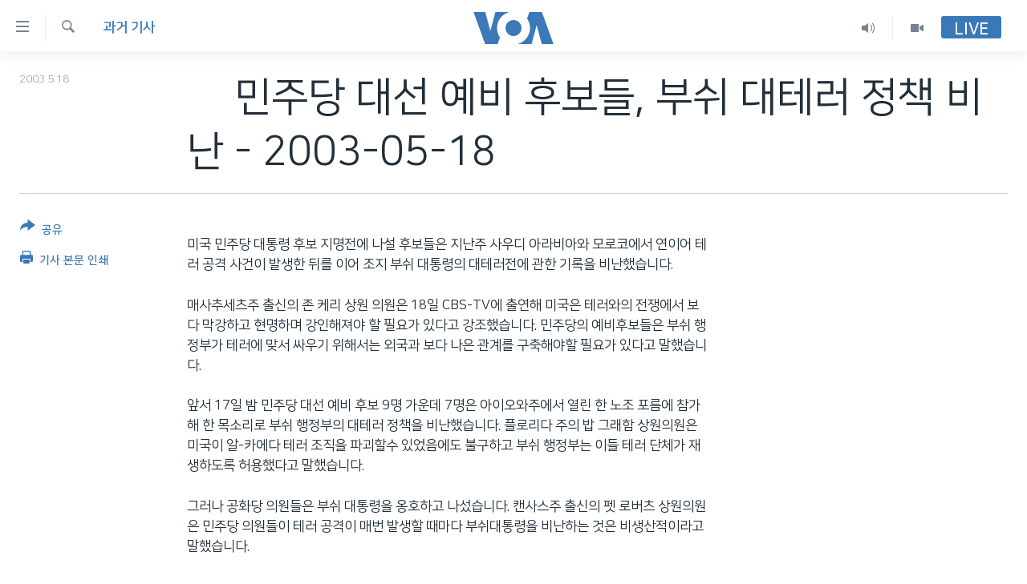

--- FILE ---
content_type: text/html; charset=utf-8
request_url: https://www.voakorea.com/a/a-35-a-2003-05-18-6-1-91117449/1283269.html
body_size: 8825
content:

<!DOCTYPE html>
<html lang="ko" dir="ltr" class="no-js">
<head>
<link href="/Content/responsive/VOA/ko-KR/VOA-ko-KR.css?&amp;av=0.0.0.0&amp;cb=306" rel="stylesheet"/>
<script src="https://tags.voakorea.com/voa-pangea/prod/utag.sync.js"></script> <script type='text/javascript' src='https://www.youtube.com/iframe_api' async></script>
<script type="text/javascript">
//a general 'js' detection, must be on top level in <head>, due to CSS performance
document.documentElement.className = "js";
var cacheBuster = "306";
var appBaseUrl = "/";
var imgEnhancerBreakpoints = [0, 144, 256, 408, 650, 1023, 1597];
var isLoggingEnabled = false;
var isPreviewPage = false;
var isLivePreviewPage = false;
if (!isPreviewPage) {
window.RFE = window.RFE || {};
window.RFE.cacheEnabledByParam = window.location.href.indexOf('nocache=1') === -1;
const url = new URL(window.location.href);
const params = new URLSearchParams(url.search);
// Remove the 'nocache' parameter
params.delete('nocache');
// Update the URL without the 'nocache' parameter
url.search = params.toString();
window.history.replaceState(null, '', url.toString());
} else {
window.addEventListener('load', function() {
const links = window.document.links;
for (let i = 0; i < links.length; i++) {
links[i].href = '#';
links[i].target = '_self';
}
})
}
var pwaEnabled = false;
var swCacheDisabled;
</script>
<meta charset="utf-8" />
<title>美 민주당 대선 예비 후보들, 부쉬 대테러 정책 비난 - 2003-05-18</title>
<meta name="description" content="미국 민주당 대통령 후보 지명전에 나설 후보들은 지난주 사우디 아라비아와 모로코에서 연이어 테러 공격 사건이 발생한 뒤를 이어 조지 부쉬 대통령의 대테러전에 관한 기록을 비난했습니다" />
<meta name="keywords" content="과거 기사" />
<meta name="viewport" content="width=device-width, initial-scale=1.0" />
<meta http-equiv="X-UA-Compatible" content="IE=edge" />
<meta name="robots" content="max-image-preview:large"><meta property="fb:pages" content="186951328047493" />
<meta name="msvalidate.01" content="3286EE554B6F672A6F2E608C02343C0E" />
<link href="https://www.voakorea.com/a/a-35-a-2003-05-18-6-1-91117449/1283269.html" rel="canonical" />
<meta name="apple-mobile-web-app-title" content="VOA" />
<meta name="apple-mobile-web-app-status-bar-style" content="black" />
<meta name="apple-itunes-app" content="app-id=632618796, app-argument=//1283269.ltr" />
<meta content="美 민주당 대선 예비 후보들, 부쉬 대테러 정책 비난 - 2003-05-18" property="og:title" />
<meta content="미국 민주당 대통령 후보 지명전에 나설 후보들은 지난주 사우디 아라비아와 모로코에서 연이어 테러 공격 사건이 발생한 뒤를 이어 조지 부쉬 대통령의 대테러전에 관한 기록을 비난했습니다" property="og:description" />
<meta content="article" property="og:type" />
<meta content="https://www.voakorea.com/a/a-35-a-2003-05-18-6-1-91117449/1283269.html" property="og:url" />
<meta content="Voice of America" property="og:site_name" />
<meta content="https://www.facebook.com/voakorea" property="article:publisher" />
<meta content="https://www.voakorea.com/Content/responsive/VOA/img/top_logo_news.png" property="og:image" />
<meta content="640" property="og:image:width" />
<meta content="640" property="og:image:height" />
<meta content="site logo" property="og:image:alt" />
<meta content="540339945982256" property="fb:app_id" />
<meta content="summary_large_image" name="twitter:card" />
<meta content="@voakorea" name="twitter:site" />
<meta content="https://www.voakorea.com/Content/responsive/VOA/img/top_logo_news.png" name="twitter:image" />
<meta content="美 민주당 대선 예비 후보들, 부쉬 대테러 정책 비난 - 2003-05-18" name="twitter:title" />
<meta content="미국 민주당 대통령 후보 지명전에 나설 후보들은 지난주 사우디 아라비아와 모로코에서 연이어 테러 공격 사건이 발생한 뒤를 이어 조지 부쉬 대통령의 대테러전에 관한 기록을 비난했습니다" name="twitter:description" />
<link rel="amphtml" href="https://www.voakorea.com/amp/a-35-a-2003-05-18-6-1-91117449/1283269.html" />
<script type="application/ld+json">{"articleSection":"과거 기사","isAccessibleForFree":true,"headline":"美 민주당 대선 예비 후보들, 부쉬 대테러 정책 비난 - 2003-05-18","inLanguage":"ko-KR","keywords":"과거 기사","author":{"@type":"Person","name":"Voice of America"},"datePublished":"2003-05-18 00:00:00Z","dateModified":"2003-05-18 00:00:00Z","publisher":{"logo":{"width":512,"height":220,"@type":"ImageObject","url":"https://www.voakorea.com/Content/responsive/VOA/ko-KR/img/logo.png"},"@type":"NewsMediaOrganization","url":"https://www.voakorea.com","sameAs":["https://www.facebook.com/voakorea","https://twitter.com/voakorea","https://www.youtube.com/voakorea","https://www.instagram.com/voakorea/"],"name":"VOA 한국어","alternateName":""},"@context":"https://schema.org","@type":"NewsArticle","mainEntityOfPage":"https://www.voakorea.com/a/a-35-a-2003-05-18-6-1-91117449/1283269.html","url":"https://www.voakorea.com/a/a-35-a-2003-05-18-6-1-91117449/1283269.html","description":"미국 민주당 대통령 후보 지명전에 나설 후보들은 지난주 사우디 아라비아와 모로코에서 연이어 테러 공격 사건이 발생한 뒤를 이어 조지 부쉬 대통령의 대테러전에 관한 기록을 비난했습니다","image":{"width":1080,"height":608,"@type":"ImageObject","url":"https://gdb.voanews.com/38CEF907-F6F1-40A7-AC67-CDE6A3271344_w1080_h608.png"},"name":"美 민주당 대선 예비 후보들, 부쉬 대테러 정책 비난 - 2003-05-18"}</script>
<script src="/Scripts/responsive/infographics.b?v=dVbZ-Cza7s4UoO3BqYSZdbxQZVF4BOLP5EfYDs4kqEo1&amp;av=0.0.0.0&amp;cb=306"></script>
<script src="/Scripts/responsive/loader.b?v=Q26XNwrL6vJYKjqFQRDnx01Lk2pi1mRsuLEaVKMsvpA1&amp;av=0.0.0.0&amp;cb=306"></script>
<link rel="icon" type="image/svg+xml" href="/Content/responsive/VOA/img/webApp/favicon.svg" />
<link rel="alternate icon" href="/Content/responsive/VOA/img/webApp/favicon.ico" />
<link rel="apple-touch-icon" sizes="152x152" href="/Content/responsive/VOA/img/webApp/ico-152x152.png" />
<link rel="apple-touch-icon" sizes="144x144" href="/Content/responsive/VOA/img/webApp/ico-144x144.png" />
<link rel="apple-touch-icon" sizes="114x114" href="/Content/responsive/VOA/img/webApp/ico-114x114.png" />
<link rel="apple-touch-icon" sizes="72x72" href="/Content/responsive/VOA/img/webApp/ico-72x72.png" />
<link rel="apple-touch-icon-precomposed" href="/Content/responsive/VOA/img/webApp/ico-57x57.png" />
<link rel="icon" sizes="192x192" href="/Content/responsive/VOA/img/webApp/ico-192x192.png" />
<link rel="icon" sizes="128x128" href="/Content/responsive/VOA/img/webApp/ico-128x128.png" />
<meta name="msapplication-TileColor" content="#ffffff" />
<meta name="msapplication-TileImage" content="/Content/responsive/VOA/img/webApp/ico-144x144.png" />
<link rel="alternate" type="application/rss+xml" title="VOA - Top Stories [RSS]" href="/api/" />
<link rel="sitemap" type="application/rss+xml" href="/sitemap.xml" />
</head>
<body class=" nav-no-loaded cc_theme pg-article print-lay-article js-category-to-nav nojs-images ">
<script type="text/javascript" >
var analyticsData = {url:"https://www.voakorea.com/a/a-35-a-2003-05-18-6-1-91117449/1283269.html",property_id:"469",article_uid:"1283269",page_title:"美 민주당 대선 예비 후보들, 부쉬 대테러 정책 비난 - 2003-05-18",page_type:"article",content_type:"article",subcontent_type:"article",last_modified:"2003-05-18 00:00:00Z",pub_datetime:"2003-05-18 00:00:00Z",pub_year:"2003",pub_month:"05",pub_day:"18",pub_hour:"00",pub_weekday:"Sunday",section:"과거 기사",english_section:"archive",byline:"",categories:"archive",domain:"www.voakorea.com",language:"Korean",language_service:"VOA Korean",platform:"web",copied:"no",copied_article:"",copied_title:"",runs_js:"Yes",cms_release:"8.44.0.0.306",enviro_type:"prod",slug:"a-35-a-2003-05-18-6-1-91117449",entity:"VOA",short_language_service:"KOR",platform_short:"W",page_name:"美 민주당 대선 예비 후보들, 부쉬 대테러 정책 비난 - 2003-05-18"};
</script>
<noscript><iframe src="https://www.googletagmanager.com/ns.html?id=GTM-N8MP7P" height="0" width="0" style="display:none;visibility:hidden"></iframe></noscript><script type="text/javascript" data-cookiecategory="analytics">
var gtmEventObject = Object.assign({}, analyticsData, {event: 'page_meta_ready'});window.dataLayer = window.dataLayer || [];window.dataLayer.push(gtmEventObject);
if (top.location === self.location) { //if not inside of an IFrame
var renderGtm = "true";
if (renderGtm === "true") {
(function(w,d,s,l,i){w[l]=w[l]||[];w[l].push({'gtm.start':new Date().getTime(),event:'gtm.js'});var f=d.getElementsByTagName(s)[0],j=d.createElement(s),dl=l!='dataLayer'?'&l='+l:'';j.async=true;j.src='//www.googletagmanager.com/gtm.js?id='+i+dl;f.parentNode.insertBefore(j,f);})(window,document,'script','dataLayer','GTM-N8MP7P');
}
}
</script>
<!--Analytics tag js version start-->
<script type="text/javascript" data-cookiecategory="analytics">
var utag_data = Object.assign({}, analyticsData, {});
if(typeof(TealiumTagFrom)==='function' && typeof(TealiumTagSearchKeyword)==='function') {
var utag_from=TealiumTagFrom();var utag_searchKeyword=TealiumTagSearchKeyword();
if(utag_searchKeyword!=null && utag_searchKeyword!=='' && utag_data["search_keyword"]==null) utag_data["search_keyword"]=utag_searchKeyword;if(utag_from!=null && utag_from!=='') utag_data["from"]=TealiumTagFrom();}
if(window.top!== window.self&&utag_data.page_type==="snippet"){utag_data.page_type = 'iframe';}
try{if(window.top!==window.self&&window.self.location.hostname===window.top.location.hostname){utag_data.platform = 'self-embed';utag_data.platform_short = 'se';}}catch(e){if(window.top!==window.self&&window.self.location.search.includes("platformType=self-embed")){utag_data.platform = 'cross-promo';utag_data.platform_short = 'cp';}}
(function(a,b,c,d){ a="https://tags.voakorea.com/voa-pangea/prod/utag.js"; b=document;c="script";d=b.createElement(c);d.src=a;d.type="text/java"+c;d.async=true; a=b.getElementsByTagName(c)[0];a.parentNode.insertBefore(d,a); })();
</script>
<!--Analytics tag js version end-->
<!-- Analytics tag management NoScript -->
<noscript>
<img style="position: absolute; border: none;" src="https://ssc.voakorea.com/b/ss/bbgprod,bbgentityvoa/1/G.4--NS/1808987604?pageName=voa%3akor%3aw%3aarticle%3a%e7%be%8e%20%eb%af%bc%ec%a3%bc%eb%8b%b9%20%eb%8c%80%ec%84%a0%20%ec%98%88%eb%b9%84%20%ed%9b%84%eb%b3%b4%eb%93%a4%2c%20%eb%b6%80%ec%89%ac%20%eb%8c%80%ed%85%8c%eb%9f%ac%20%ec%a0%95%ec%b1%85%20%eb%b9%84%eb%82%9c%20-%202003-05-18&amp;c6=%e7%be%8e%20%eb%af%bc%ec%a3%bc%eb%8b%b9%20%eb%8c%80%ec%84%a0%20%ec%98%88%eb%b9%84%20%ed%9b%84%eb%b3%b4%eb%93%a4%2c%20%eb%b6%80%ec%89%ac%20%eb%8c%80%ed%85%8c%eb%9f%ac%20%ec%a0%95%ec%b1%85%20%eb%b9%84%eb%82%9c%20-%202003-05-18&amp;v36=8.44.0.0.306&amp;v6=D=c6&amp;g=https%3a%2f%2fwww.voakorea.com%2fa%2fa-35-a-2003-05-18-6-1-91117449%2f1283269.html&amp;c1=D=g&amp;v1=D=g&amp;events=event1,event52&amp;c16=voa%20korean&amp;v16=D=c16&amp;c5=archive&amp;v5=D=c5&amp;ch=%ea%b3%bc%ea%b1%b0%20%ea%b8%b0%ec%82%ac&amp;c15=korean&amp;v15=D=c15&amp;c4=article&amp;v4=D=c4&amp;c14=1283269&amp;v14=D=c14&amp;v20=no&amp;c17=web&amp;v17=D=c17&amp;mcorgid=518abc7455e462b97f000101%40adobeorg&amp;server=www.voakorea.com&amp;pageType=D=c4&amp;ns=bbg&amp;v29=D=server&amp;v25=voa&amp;v30=469&amp;v105=D=User-Agent " alt="analytics" width="1" height="1" /></noscript>
<!-- End of Analytics tag management NoScript -->
<!--*** Accessibility links - For ScreenReaders only ***-->
<section>
<div class="sr-only">
<h2>연결 가능 링크</h2>
<ul>
<li><a href="#content" data-disable-smooth-scroll="1">메인 콘텐츠로 이동</a></li>
<li><a href="#navigation" data-disable-smooth-scroll="1">메인 네비게이션으로 이동</a></li>
<li><a href="#txtHeaderSearch" data-disable-smooth-scroll="1">검색으로 이등</a></li>
</ul>
</div>
</section>
<div dir="ltr">
<div id="page">
<aside>
<div class="c-lightbox overlay-modal">
<div class="c-lightbox__intro">
<h2 class="c-lightbox__intro-title"></h2>
<button class="btn btn--rounded c-lightbox__btn c-lightbox__intro-next" title="다음">
<span class="ico ico--rounded ico-chevron-forward"></span>
<span class="sr-only">다음</span>
</button>
</div>
<div class="c-lightbox__nav">
<button class="btn btn--rounded c-lightbox__btn c-lightbox__btn--close" title="Close">
<span class="ico ico--rounded ico-close"></span>
<span class="sr-only">Close</span>
</button>
<button class="btn btn--rounded c-lightbox__btn c-lightbox__btn--prev" title="이전">
<span class="ico ico--rounded ico-chevron-backward"></span>
<span class="sr-only">이전</span>
</button>
<button class="btn btn--rounded c-lightbox__btn c-lightbox__btn--next" title="다음">
<span class="ico ico--rounded ico-chevron-forward"></span>
<span class="sr-only">다음</span>
</button>
</div>
<div class="c-lightbox__content-wrap">
<figure class="c-lightbox__content">
<span class="c-spinner c-spinner--lightbox">
<img src="/Content/responsive/img/player-spinner.png"
alt="please wait"
title="please wait" />
</span>
<div class="c-lightbox__img">
<div class="thumb">
<img src="" alt="" />
</div>
</div>
<figcaption>
<div class="c-lightbox__info c-lightbox__info--foot">
<span class="c-lightbox__counter"></span>
<span class="caption c-lightbox__caption"></span>
</div>
</figcaption>
</figure>
</div>
<div class="hidden">
<div class="content-advisory__box content-advisory__box--lightbox">
<span class="content-advisory__box-text">This image contains sensitive content which some people may find offensive or disturbing.</span>
<button class="btn btn--transparent content-advisory__box-btn m-t-md" value="text" type="button">
<span class="btn__text">
Click to reveal
</span>
</button>
</div>
</div>
</div>
<div class="print-dialogue">
<div class="container">
<h3 class="print-dialogue__title section-head">Print Options:</h3>
<div class="print-dialogue__opts">
<ul class="print-dialogue__opt-group">
<li class="form__group form__group--checkbox">
<input class="form__check " id="checkboxImages" name="checkboxImages" type="checkbox" checked="checked" />
<label for="checkboxImages" class="form__label m-t-md">Images</label>
</li>
<li class="form__group form__group--checkbox">
<input class="form__check " id="checkboxMultimedia" name="checkboxMultimedia" type="checkbox" checked="checked" />
<label for="checkboxMultimedia" class="form__label m-t-md">Multimedia</label>
</li>
</ul>
<ul class="print-dialogue__opt-group">
<li class="form__group form__group--checkbox">
<input class="form__check " id="checkboxEmbedded" name="checkboxEmbedded" type="checkbox" checked="checked" />
<label for="checkboxEmbedded" class="form__label m-t-md">Embedded Content</label>
</li>
<li class="hidden">
<input class="form__check " id="checkboxComments" name="checkboxComments" type="checkbox" />
<label for="checkboxComments" class="form__label m-t-md">Comments</label>
</li>
</ul>
</div>
<div class="print-dialogue__buttons">
<button class="btn btn--secondary close-button" type="button" title="Cancel">
<span class="btn__text ">Cancel</span>
</button>
<button class="btn btn-cust-print m-l-sm" type="button" title="기사 본문 인쇄">
<span class="btn__text ">기사 본문 인쇄</span>
</button>
</div>
</div>
</div>
<div class="ctc-message pos-fix">
<div class="ctc-message__inner">Link has been copied to clipboard</div>
</div>
</aside>
<div class="hdr-20 hdr-20--big">
<div class="hdr-20__inner">
<div class="hdr-20__max pos-rel">
<div class="hdr-20__side hdr-20__side--primary d-flex">
<label data-for="main-menu-ctrl" data-switcher-trigger="true" data-switch-target="main-menu-ctrl" class="burger hdr-trigger pos-rel trans-trigger" data-trans-evt="click" data-trans-id="menu">
<span class="ico ico-close hdr-trigger__ico hdr-trigger__ico--close burger__ico burger__ico--close"></span>
<span class="ico ico-menu hdr-trigger__ico hdr-trigger__ico--open burger__ico burger__ico--open"></span>
</label>
<div class="menu-pnl pos-fix trans-target" data-switch-target="main-menu-ctrl" data-trans-id="menu">
<div class="menu-pnl__inner">
<nav class="main-nav menu-pnl__item menu-pnl__item--first">
<ul class="main-nav__list accordeon" data-analytics-tales="false" data-promo-name="link" data-location-name="nav,secnav">
<li class="main-nav__item">
<a class="main-nav__item-name main-nav__item-name--link" href="/p/9079.html" title="한반도" data-item-name="korea" >한반도</a>
</li>
<li class="main-nav__item">
<a class="main-nav__item-name main-nav__item-name--link" href="/p/9080.html" title="세계" data-item-name="world" >세계</a>
</li>
<li class="main-nav__item">
<a class="main-nav__item-name main-nav__item-name--link" href="/p/9853.html" title="연말 결산" data-item-name="Yearender-2025" >연말 결산</a>
</li>
<li class="main-nav__item">
<a class="main-nav__item-name main-nav__item-name--link" href="https://www.voakorea.com/programs/tv" title="VOD" >VOD</a>
</li>
<li class="main-nav__item accordeon__item" data-switch-target="menu-item-1071">
<label class="main-nav__item-name main-nav__item-name--label accordeon__control-label" data-switcher-trigger="true" data-for="menu-item-1071">
라디오
<span class="ico ico-chevron-down main-nav__chev"></span>
</label>
<div class="main-nav__sub-list">
<a class="main-nav__item-name main-nav__item-name--link main-nav__item-name--sub" href="/programs/radio" title="프로그램" >프로그램</a>
<a class="main-nav__item-name main-nav__item-name--link main-nav__item-name--sub" href="/p/5867.html" title="주파수 안내" >주파수 안내</a>
</div>
</li>
</ul>
</nav>
<div class="menu-pnl__item">
<a href="https://learningenglish.voanews.com/" class="menu-pnl__item-link" alt="Learning English">Learning English</a>
</div>
<div class="menu-pnl__item menu-pnl__item--social">
<h5 class="menu-pnl__sub-head">Follow Us</h5>
<a href="https://www.facebook.com/voakorea" title="VOA 페이스북" data-analytics-text="follow_on_facebook" class="btn btn--rounded btn--social-inverted menu-pnl__btn js-social-btn btn-facebook" target="_blank" rel="noopener">
<span class="ico ico-facebook-alt ico--rounded"></span>
</a>
<a href="https://twitter.com/voakorea" title="VOA 트위터" data-analytics-text="follow_on_twitter" class="btn btn--rounded btn--social-inverted menu-pnl__btn js-social-btn btn-twitter" target="_blank" rel="noopener">
<span class="ico ico-twitter ico--rounded"></span>
</a>
<a href="https://www.youtube.com/voakorea" title="VOA 유튜브" data-analytics-text="follow_on_youtube" class="btn btn--rounded btn--social-inverted menu-pnl__btn js-social-btn btn-youtube" target="_blank" rel="noopener">
<span class="ico ico-youtube ico--rounded"></span>
</a>
<a href="https://www.instagram.com/voakorea/" title="VOA 인스타그램" data-analytics-text="follow_on_instagram" class="btn btn--rounded btn--social-inverted menu-pnl__btn js-social-btn btn-instagram" target="_blank" rel="noopener">
<span class="ico ico-instagram ico--rounded"></span>
</a>
</div>
<div class="menu-pnl__item">
<a href="/navigation/allsites" class="menu-pnl__item-link">
<span class="ico ico-languages "></span>
언어 선택
</a>
</div>
</div>
</div>
<label data-for="top-search-ctrl" data-switcher-trigger="true" data-switch-target="top-search-ctrl" class="top-srch-trigger hdr-trigger">
<span class="ico ico-close hdr-trigger__ico hdr-trigger__ico--close top-srch-trigger__ico top-srch-trigger__ico--close"></span>
<span class="ico ico-search hdr-trigger__ico hdr-trigger__ico--open top-srch-trigger__ico top-srch-trigger__ico--open"></span>
</label>
<div class="srch-top srch-top--in-header" data-switch-target="top-search-ctrl">
<div class="container">
<form action="/s" class="srch-top__form srch-top__form--in-header" id="form-topSearchHeader" method="get" role="search"><label for="txtHeaderSearch" class="sr-only">검색</label>
<input type="text" id="txtHeaderSearch" name="k" placeholder="검색어 입력" accesskey="s" value="" class="srch-top__input analyticstag-event" onkeydown="if (event.keyCode === 13) { FireAnalyticsTagEventOnSearch('search', $dom.get('#txtHeaderSearch')[0].value) }" />
<button title="검색" type="submit" class="btn btn--top-srch analyticstag-event" onclick="FireAnalyticsTagEventOnSearch('search', $dom.get('#txtHeaderSearch')[0].value) ">
<span class="ico ico-search"></span>
</button></form>
</div>
</div>
<a href="/" class="main-logo-link">
<img src="/Content/responsive/VOA/ko-KR/img/logo-compact.svg" class="main-logo main-logo--comp" alt="site logo">
<img src="/Content/responsive/VOA/ko-KR/img/logo.svg" class="main-logo main-logo--big" alt="site logo">
</a>
</div>
<div class="hdr-20__side hdr-20__side--secondary d-flex">
<a href="/programs/tv" title="Video" class="hdr-20__secondary-item" data-item-name="video">
<span class="ico ico-video hdr-20__secondary-icon"></span>
</a>
<a href="/programs/radio" title="Audio" class="hdr-20__secondary-item" data-item-name="audio">
<span class="ico ico-audio hdr-20__secondary-icon"></span>
</a>
<a href="/s" title="검색" class="hdr-20__secondary-item hdr-20__secondary-item--search" data-item-name="search">
<span class="ico ico-search hdr-20__secondary-icon hdr-20__secondary-icon--search"></span>
</a>
<div class="hdr-20__secondary-item live-b-drop">
<div class="live-b-drop__off">
<a href="/live/" class="live-b-drop__link" title="Live" data-item-name="live">
<span class="badge badge--live-btn badge--live-btn-off">
Live
</span>
</a>
</div>
<div class="live-b-drop__on hidden">
<label data-for="live-ctrl" data-switcher-trigger="true" data-switch-target="live-ctrl" class="live-b-drop__label pos-rel">
<span class="badge badge--live badge--live-btn">
Live
</span>
<span class="ico ico-close live-b-drop__label-ico live-b-drop__label-ico--close"></span>
</label>
<div class="live-b-drop__panel" id="targetLivePanelDiv" data-switch-target="live-ctrl"></div>
</div>
</div>
<div class="srch-bottom">
<form action="/s" class="srch-bottom__form d-flex" id="form-bottomSearch" method="get" role="search"><label for="txtSearch" class="sr-only">검색</label>
<input type="search" id="txtSearch" name="k" placeholder="검색어 입력" accesskey="s" value="" class="srch-bottom__input analyticstag-event" onkeydown="if (event.keyCode === 13) { FireAnalyticsTagEventOnSearch('search', $dom.get('#txtSearch')[0].value) }" />
<button title="검색" type="submit" class="btn btn--bottom-srch analyticstag-event" onclick="FireAnalyticsTagEventOnSearch('search', $dom.get('#txtSearch')[0].value) ">
<span class="ico ico-search"></span>
</button></form>
</div>
</div>
<img src="/Content/responsive/VOA/ko-KR/img/logo-print.gif" class="logo-print" alt="site logo">
<img src="/Content/responsive/VOA/ko-KR/img/logo-print_color.png" class="logo-print logo-print--color" alt="site logo">
</div>
</div>
</div>
<script>
if (document.body.className.indexOf('pg-home') > -1) {
var nav2In = document.querySelector('.hdr-20__inner');
var nav2Sec = document.querySelector('.hdr-20__side--secondary');
var secStyle = window.getComputedStyle(nav2Sec);
if (nav2In && window.pageYOffset < 150 && secStyle['position'] !== 'fixed') {
nav2In.classList.add('hdr-20__inner--big')
}
}
</script>
<div class="c-hlights c-hlights--breaking c-hlights--no-item" data-hlight-display="mobile,desktop">
<div class="c-hlights__wrap container p-0">
<div class="c-hlights__nav">
<a role="button" href="#" title="이전">
<span class="ico ico-chevron-backward m-0"></span>
<span class="sr-only">이전</span>
</a>
<a role="button" href="#" title="다음">
<span class="ico ico-chevron-forward m-0"></span>
<span class="sr-only">다음</span>
</a>
</div>
<span class="c-hlights__label">
<span class="">속보</span>
<span class="switcher-trigger">
<label data-for="more-less-1" data-switcher-trigger="true" class="switcher-trigger__label switcher-trigger__label--more p-b-0" title="본문 보기">
<span class="ico ico-chevron-down"></span>
</label>
<label data-for="more-less-1" data-switcher-trigger="true" class="switcher-trigger__label switcher-trigger__label--less p-b-0" title="본문 닫기">
<span class="ico ico-chevron-up"></span>
</label>
</span>
</span>
<ul class="c-hlights__items switcher-target" data-switch-target="more-less-1">
</ul>
</div>
</div> <div id="content">
<main class="container">
<div class="hdr-container">
<div class="row">
<div class="col-category col-xs-12 col-md-2 pull-left"> <div class="category js-category">
<a class="" href="/z/131">과거 기사</a> </div>
</div><div class="col-title col-xs-12 col-md-10 pull-right"> <h1 class="title pg-title">
美 민주당 대선 예비 후보들, 부쉬 대테러 정책 비난 - 2003-05-18
</h1>
</div><div class="col-publishing-details col-xs-12 col-sm-12 col-md-2 pull-left"> <div class="publishing-details ">
<div class="published">
<span class="date" >
<time pubdate="pubdate" datetime="2003-05-18T09:00:00+09:00">
2003.5.18
</time>
</span>
</div>
</div>
</div><div class="col-lg-12 separator"> <div class="separator">
<hr class="title-line" />
</div>
</div>
</div>
</div>
<div class="body-container">
<div class="row">
<div class="col-xs-12 col-md-2 pull-left article-share">
<div class="share--box">
<div class="sticky-share-container" style="display:none">
<div class="container">
<a href="https://www.voakorea.com" id="logo-sticky-share">&nbsp;</a>
<div class="pg-title pg-title--sticky-share">
美 민주당 대선 예비 후보들, 부쉬 대테러 정책 비난 - 2003-05-18
</div>
<div class="sticked-nav-actions">
<!--This part is for sticky navigation display-->
<p class="buttons link-content-sharing p-0 ">
<button class="btn btn--link btn-content-sharing p-t-0 " id="btnContentSharing" value="text" role="Button" type="" title="공유 옵션 더 보기">
<span class="ico ico-share ico--l"></span>
<span class="btn__text ">
공유
</span>
</button>
</p>
<aside class="content-sharing js-content-sharing js-content-sharing--apply-sticky content-sharing--sticky"
role="complementary"
data-share-url="https://www.voakorea.com/a/a-35-a-2003-05-18-6-1-91117449/1283269.html" data-share-title="美 민주당 대선 예비 후보들, 부쉬 대테러 정책 비난 - 2003-05-18" data-share-text="">
<div class="content-sharing__popover">
<h6 class="content-sharing__title">공유</h6>
<button href="#close" id="btnCloseSharing" class="btn btn--text-like content-sharing__close-btn">
<span class="ico ico-close ico--l"></span>
</button>
<ul class="content-sharing__list">
<li class="content-sharing__item">
<div class="ctc ">
<input type="text" class="ctc__input" readonly="readonly">
<a href="" js-href="https://www.voakorea.com/a/a-35-a-2003-05-18-6-1-91117449/1283269.html" class="content-sharing__link ctc__button">
<span class="ico ico-copy-link ico--rounded ico--s"></span>
<span class="content-sharing__link-text">Copy link</span>
</a>
</div>
</li>
<li class="content-sharing__item">
<a href="https://facebook.com/sharer.php?u=https%3a%2f%2fwww.voakorea.com%2fa%2fa-35-a-2003-05-18-6-1-91117449%2f1283269.html"
data-analytics-text="share_on_facebook"
title="Facebook" target="_blank"
class="content-sharing__link js-social-btn">
<span class="ico ico-facebook ico--rounded ico--s"></span>
<span class="content-sharing__link-text">Facebook</span>
</a>
</li>
<li class="content-sharing__item">
<a href="https://twitter.com/share?url=https%3a%2f%2fwww.voakorea.com%2fa%2fa-35-a-2003-05-18-6-1-91117449%2f1283269.html&amp;text=%e7%be%8e+%eb%af%bc%ec%a3%bc%eb%8b%b9+%eb%8c%80%ec%84%a0+%ec%98%88%eb%b9%84+%ed%9b%84%eb%b3%b4%eb%93%a4%2c+%eb%b6%80%ec%89%ac+%eb%8c%80%ed%85%8c%eb%9f%ac+%ec%a0%95%ec%b1%85+%eb%b9%84%eb%82%9c+-+2003-05-18"
data-analytics-text="share_on_twitter"
title="Twitter" target="_blank"
class="content-sharing__link js-social-btn">
<span class="ico ico-twitter ico--rounded ico--s"></span>
<span class="content-sharing__link-text">Twitter</span>
</a>
</li>
<li class="content-sharing__item visible-xs-inline-block visible-sm-inline-block">
<a href="whatsapp://send?text=https%3a%2f%2fwww.voakorea.com%2fa%2fa-35-a-2003-05-18-6-1-91117449%2f1283269.html"
data-analytics-text="share_on_whatsapp"
title="WhatsApp" target="_blank"
class="content-sharing__link js-social-btn">
<span class="ico ico-whatsapp ico--rounded ico--s"></span>
<span class="content-sharing__link-text">WhatsApp</span>
</a>
</li>
<li class="content-sharing__item visible-md-inline-block visible-lg-inline-block">
<a href="https://web.whatsapp.com/send?text=https%3a%2f%2fwww.voakorea.com%2fa%2fa-35-a-2003-05-18-6-1-91117449%2f1283269.html"
data-analytics-text="share_on_whatsapp_desktop"
title="WhatsApp" target="_blank"
class="content-sharing__link js-social-btn">
<span class="ico ico-whatsapp ico--rounded ico--s"></span>
<span class="content-sharing__link-text">WhatsApp</span>
</a>
</li>
<li class="content-sharing__item visible-xs-inline-block visible-sm-inline-block">
<a href="https://line.me/R/msg/text/?https%3a%2f%2fwww.voakorea.com%2fa%2fa-35-a-2003-05-18-6-1-91117449%2f1283269.html"
data-analytics-text="share_on_line"
title="Line" target="_blank"
class="content-sharing__link js-social-btn">
<span class="ico ico-line ico--rounded ico--s"></span>
<span class="content-sharing__link-text">Line</span>
</a>
</li>
<li class="content-sharing__item visible-md-inline-block visible-lg-inline-block">
<a href="https://timeline.line.me/social-plugin/share?url=https%3a%2f%2fwww.voakorea.com%2fa%2fa-35-a-2003-05-18-6-1-91117449%2f1283269.html"
data-analytics-text="share_on_line_desktop"
title="Line" target="_blank"
class="content-sharing__link js-social-btn">
<span class="ico ico-line ico--rounded ico--s"></span>
<span class="content-sharing__link-text">Line</span>
</a>
</li>
<li class="content-sharing__item">
<a href="mailto:?body=https%3a%2f%2fwww.voakorea.com%2fa%2fa-35-a-2003-05-18-6-1-91117449%2f1283269.html&amp;subject=美 민주당 대선 예비 후보들, 부쉬 대테러 정책 비난 - 2003-05-18"
title="Email"
class="content-sharing__link ">
<span class="ico ico-email ico--rounded ico--s"></span>
<span class="content-sharing__link-text">Email</span>
</a>
</li>
</ul>
</div>
</aside>
</div>
</div>
</div>
<div class="links">
<p class="buttons link-content-sharing p-0 ">
<button class="btn btn--link btn-content-sharing p-t-0 " id="btnContentSharing" value="text" role="Button" type="" title="공유 옵션 더 보기">
<span class="ico ico-share ico--l"></span>
<span class="btn__text ">
공유
</span>
</button>
</p>
<aside class="content-sharing js-content-sharing " role="complementary"
data-share-url="https://www.voakorea.com/a/a-35-a-2003-05-18-6-1-91117449/1283269.html" data-share-title="美 민주당 대선 예비 후보들, 부쉬 대테러 정책 비난 - 2003-05-18" data-share-text="">
<div class="content-sharing__popover">
<h6 class="content-sharing__title">공유</h6>
<button href="#close" id="btnCloseSharing" class="btn btn--text-like content-sharing__close-btn">
<span class="ico ico-close ico--l"></span>
</button>
<ul class="content-sharing__list">
<li class="content-sharing__item">
<div class="ctc ">
<input type="text" class="ctc__input" readonly="readonly">
<a href="" js-href="https://www.voakorea.com/a/a-35-a-2003-05-18-6-1-91117449/1283269.html" class="content-sharing__link ctc__button">
<span class="ico ico-copy-link ico--rounded ico--l"></span>
<span class="content-sharing__link-text">Copy link</span>
</a>
</div>
</li>
<li class="content-sharing__item">
<a href="https://facebook.com/sharer.php?u=https%3a%2f%2fwww.voakorea.com%2fa%2fa-35-a-2003-05-18-6-1-91117449%2f1283269.html"
data-analytics-text="share_on_facebook"
title="Facebook" target="_blank"
class="content-sharing__link js-social-btn">
<span class="ico ico-facebook ico--rounded ico--l"></span>
<span class="content-sharing__link-text">Facebook</span>
</a>
</li>
<li class="content-sharing__item">
<a href="https://twitter.com/share?url=https%3a%2f%2fwww.voakorea.com%2fa%2fa-35-a-2003-05-18-6-1-91117449%2f1283269.html&amp;text=%e7%be%8e+%eb%af%bc%ec%a3%bc%eb%8b%b9+%eb%8c%80%ec%84%a0+%ec%98%88%eb%b9%84+%ed%9b%84%eb%b3%b4%eb%93%a4%2c+%eb%b6%80%ec%89%ac+%eb%8c%80%ed%85%8c%eb%9f%ac+%ec%a0%95%ec%b1%85+%eb%b9%84%eb%82%9c+-+2003-05-18"
data-analytics-text="share_on_twitter"
title="Twitter" target="_blank"
class="content-sharing__link js-social-btn">
<span class="ico ico-twitter ico--rounded ico--l"></span>
<span class="content-sharing__link-text">Twitter</span>
</a>
</li>
<li class="content-sharing__item visible-xs-inline-block visible-sm-inline-block">
<a href="whatsapp://send?text=https%3a%2f%2fwww.voakorea.com%2fa%2fa-35-a-2003-05-18-6-1-91117449%2f1283269.html"
data-analytics-text="share_on_whatsapp"
title="WhatsApp" target="_blank"
class="content-sharing__link js-social-btn">
<span class="ico ico-whatsapp ico--rounded ico--l"></span>
<span class="content-sharing__link-text">WhatsApp</span>
</a>
</li>
<li class="content-sharing__item visible-md-inline-block visible-lg-inline-block">
<a href="https://web.whatsapp.com/send?text=https%3a%2f%2fwww.voakorea.com%2fa%2fa-35-a-2003-05-18-6-1-91117449%2f1283269.html"
data-analytics-text="share_on_whatsapp_desktop"
title="WhatsApp" target="_blank"
class="content-sharing__link js-social-btn">
<span class="ico ico-whatsapp ico--rounded ico--l"></span>
<span class="content-sharing__link-text">WhatsApp</span>
</a>
</li>
<li class="content-sharing__item visible-xs-inline-block visible-sm-inline-block">
<a href="https://line.me/R/msg/text/?https%3a%2f%2fwww.voakorea.com%2fa%2fa-35-a-2003-05-18-6-1-91117449%2f1283269.html"
data-analytics-text="share_on_line"
title="Line" target="_blank"
class="content-sharing__link js-social-btn">
<span class="ico ico-line ico--rounded ico--l"></span>
<span class="content-sharing__link-text">Line</span>
</a>
</li>
<li class="content-sharing__item visible-md-inline-block visible-lg-inline-block">
<a href="https://timeline.line.me/social-plugin/share?url=https%3a%2f%2fwww.voakorea.com%2fa%2fa-35-a-2003-05-18-6-1-91117449%2f1283269.html"
data-analytics-text="share_on_line_desktop"
title="Line" target="_blank"
class="content-sharing__link js-social-btn">
<span class="ico ico-line ico--rounded ico--l"></span>
<span class="content-sharing__link-text">Line</span>
</a>
</li>
<li class="content-sharing__item">
<a href="mailto:?body=https%3a%2f%2fwww.voakorea.com%2fa%2fa-35-a-2003-05-18-6-1-91117449%2f1283269.html&amp;subject=美 민주당 대선 예비 후보들, 부쉬 대테러 정책 비난 - 2003-05-18"
title="Email"
class="content-sharing__link ">
<span class="ico ico-email ico--rounded ico--l"></span>
<span class="content-sharing__link-text">Email</span>
</a>
</li>
</ul>
</div>
</aside>
<p class="link-print visible-md visible-lg buttons p-0">
<button class="btn btn--link btn-print p-t-0" onclick="if (typeof FireAnalyticsTagEvent === 'function') {FireAnalyticsTagEvent({ on_page_event: 'print_story' });}return false" title="(CTRL+P)">
<span class="ico ico-print"></span>
<span class="btn__text">기사 본문 인쇄</span>
</button>
</p>
</div>
</div>
</div>
<div class="col-xs-12 col-sm-12 col-md-10 col-lg-10 pull-right">
<div class="row">
<div class="col-xs-12 col-sm-12 col-md-8 col-lg-8 pull-left bottom-offset content-offset">
<div id="article-content" class="content-floated-wrap fb-quotable">
<div class="wsw">
<p />
<p>미국 민주당 대통령 후보 지명전에 나설 후보들은 지난주 사우디 아라비아와 모로코에서 연이어 테러 공격 사건이 발생한 뒤를 이어 조지 부쉬 대통령의 대테러전에 관한 기록을 비난했습니다. </p><p> </p> <p />
<p> 매사추세츠주 출신의 존 케리 상원 의원은 18일 CBS-TV에 출연해 미국은 테러와의 전쟁에서 보다 막강하고 현명하며 강인해져야 할 필요가 있다고 강조했습니다. 민주당의 예비후보들은 부쉬 행정부가 테러에 맞서 싸우기 위해서는 외국과 보다 나은 관계를 구축해야할 필요가 있다고 말했습니다. </p><p> 앞서 17일 밤 민주당 대선 예비 후보 9명 가운데 7명은 아이오와주에서 열린 한 노조 포름에 참가해 한 목소리로 부쉬 행정부의 대테러 정책을 비난했습니다. 플로리다 주의 밥 그래함 상원의원은 미국이 알-카에다 테러 조직을 파괴할수 있었음에도 불구하고 부쉬 행정부는 이들 테러 단체가 재생하도록 허용했다고 말했습니다. </p><p> 그러나 공화당 의원들은 부쉬 대통령을 옹호하고 나섰습니다. 캔사스주 출신의 펫 로버츠 상원의원은 민주당 의원들이 테러 공격이 매번 발생할 때마다 부쉬대통령을 비난하는 것은 비생산적이라고 말했습니다. </p><p> 앞서 17일 부쉬 대통령은 주례 라디오 연설을 통해 미 행정부는 국가를 수호하기 위해 전례없는 조치들을 취하고 있다고 강조했습니다. </p> <p />
</div>
</div>
</div>
</div>
</div>
</div>
</div>
</main>
</div>
<footer role="contentinfo">
<div id="foot" class="foot">
<div class="container">
<div class="foot-nav collapsed" id="foot-nav">
<div class="menu">
<ul class="items">
<li class="socials block-socials">
<span class="handler" id="socials-handler">
Follow Us
</span>
<div class="inner">
<ul class="subitems follow">
<li>
<a href="https://www.facebook.com/voakorea" title="VOA 페이스북" data-analytics-text="follow_on_facebook" class="btn btn--rounded js-social-btn btn-facebook" target="_blank" rel="noopener">
<span class="ico ico-facebook-alt ico--rounded"></span>
</a>
</li>
<li>
<a href="https://twitter.com/voakorea" title="VOA 트위터" data-analytics-text="follow_on_twitter" class="btn btn--rounded js-social-btn btn-twitter" target="_blank" rel="noopener">
<span class="ico ico-twitter ico--rounded"></span>
</a>
</li>
<li>
<a href="https://www.youtube.com/voakorea" title="VOA 유튜브" data-analytics-text="follow_on_youtube" class="btn btn--rounded js-social-btn btn-youtube" target="_blank" rel="noopener">
<span class="ico ico-youtube ico--rounded"></span>
</a>
</li>
<li>
<a href="https://www.instagram.com/voakorea/" title="VOA 인스타그램" data-analytics-text="follow_on_instagram" class="btn btn--rounded js-social-btn btn-instagram" target="_blank" rel="noopener">
<span class="ico ico-instagram ico--rounded"></span>
</a>
</li>
<li>
<a href="/rssfeeds" title="RSS" data-analytics-text="follow_on_rss" class="btn btn--rounded js-social-btn btn-rss" >
<span class="ico ico-rss ico--rounded"></span>
</a>
</li>
<li>
<a href="/podcasts" title="Podcast" data-analytics-text="follow_on_podcast" class="btn btn--rounded js-social-btn btn-podcast" >
<span class="ico ico-podcast ico--rounded"></span>
</a>
</li>
<li>
<a href="/subscribe.html" title="구독" data-analytics-text="follow_on_subscribe" class="btn btn--rounded js-social-btn btn-email" >
<span class="ico ico-email ico--rounded"></span>
</a>
</li>
</ul>
</div>
</li>
<li class="block-primary collapsed collapsible item">
<span class="handler">
앱/뉴스레터
<span title="close tab" class="ico ico-chevron-up"></span>
<span title="open tab" class="ico ico-chevron-down"></span>
<span title="add" class="ico ico-plus"></span>
<span title="remove" class="ico ico-minus"></span>
</span>
<div class="inner">
<ul class="subitems">
<li class="subitem">
<a class="handler" href="https://play.google.com/store/apps/details?id=gov.bbg.voa" title="구글 안드로이드" target="_blank" rel="noopener">구글 안드로이드</a>
</li>
<li class="subitem">
<a class="handler" href="https://apps.apple.com/us/app/voa/id632618796" title="애플 IOS" target="_blank" rel="noopener">애플 IOS</a>
</li>
</ul>
</div>
</li>
<li class="block-primary collapsed collapsible item">
<span class="handler">
VOA
<span title="close tab" class="ico ico-chevron-up"></span>
<span title="open tab" class="ico ico-chevron-down"></span>
<span title="add" class="ico ico-plus"></span>
<span title="remove" class="ico ico-minus"></span>
</span>
<div class="inner">
<ul class="subitems">
<li class="subitem">
<a class="handler" href="https://www.voanews.com/section-508" title="Accessibility" >Accessibility</a>
</li>
<li class="subitem">
<a class="handler" href="https://www.voanews.com/p/5338.html" title="개인정보취급방침" >개인정보취급방침</a>
</li>
</ul>
</div>
</li>
</ul>
</div>
</div>
<div class="foot__item foot__item--copyrights">
<p class="copyright"></p>
</div>
</div>
</div>
</footer> </div>
</div>
<script defer src="/Scripts/responsive/serviceWorkerInstall.js?cb=306"></script>
<script type="text/javascript">
// opera mini - disable ico font
if (navigator.userAgent.match(/Opera Mini/i)) {
document.getElementsByTagName("body")[0].className += " can-not-ff";
}
// mobile browsers test
if (typeof RFE !== 'undefined' && RFE.isMobile) {
if (RFE.isMobile.any()) {
document.getElementsByTagName("body")[0].className += " is-mobile";
}
else {
document.getElementsByTagName("body")[0].className += " is-not-mobile";
}
}
</script>
<script src="/conf.js?x=306" type="text/javascript"></script>
<div class="responsive-indicator">
<div class="visible-xs-block">XS</div>
<div class="visible-sm-block">SM</div>
<div class="visible-md-block">MD</div>
<div class="visible-lg-block">LG</div>
</div>
<script type="text/javascript">
var bar_data = {
"apiId": "1283269",
"apiType": "1",
"isEmbedded": "0",
"culture": "ko-KR",
"cookieName": "cmsLoggedIn",
"cookieDomain": "www.voakorea.com"
};
</script>
<div id="scriptLoaderTarget" style="display:none;contain:strict;"></div>
</body>
</html>